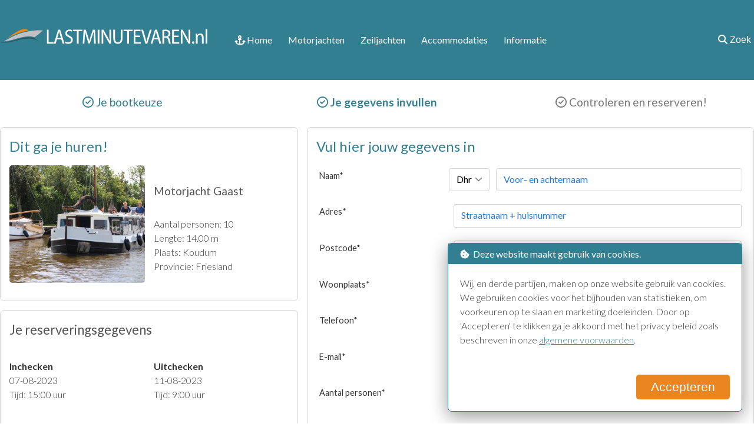

--- FILE ---
content_type: text/html; charset=UTF-8
request_url: https://www.lastminutevaren.nl/reserveren/1/motorjachten/437/1264199
body_size: 5723
content:
<!doctype html>
<html lang="nl">

<head>
  <meta charset="UTF-8">
  <title>Reserveren motorjacht Gaast | 437</title>
  <meta name="description" content="Direct reserveren motorjacht Gaast van ma 07-08-2023 15:00 uur tot vr 11-08-2023 9:00 uur">
  <meta name="viewport" content="width=device-width, initial-scale=1.0">

<link rel="stylesheet" media="all" href="https://www.lastminutevaren.nl/_css/style.css">
<link rel="stylesheet" media="all" href="https://www.lastminutevaren.nl/_css/form.css">

<link rel="shortcut icon" type="image/x-icon" href="https://www.lastminutevaren.nl/_img/favicon.ico">
<link rel="preconnect" href="https://fonts.googleapis.com" crossorigin>
<link rel="preconnect" href="https://fonts.gstatic.com" crossorigin>
<link href="https://fonts.googleapis.com/css2?family=Lato:ital,wght@0,300;0,400;0,700;1,300;1,400;1,700&display=swap" rel="stylesheet" crossorigin>
<link href="https://www.lastminutevaren.nl/fontawesome/css/all.css" rel="stylesheet">

<script src="https://code.jquery.com/jquery-3.6.4.min.js" integrity="sha256-oP6HI9z1XaZNBrJURtCoUT5SUnxFr8s3BzRl+cbzUq8=" crossorigin="anonymous"></script>
<script src="https://www.lastminutevaren.nl/js/jquery-ui/jquery-ui.min.js"></script>

</head>

<body>

  <nav>
    <div class="screen_width_logo">
        <div class="view_width">
            <div class="top_logo">
                <a href="https://www.lastminutevaren.nl"><img src="https://www.lastminutevaren.nl/layout/logo-lmv-wit.svg" width="352" height="26" alt="logo"></a>
            </div>
            <div class="top_menu_right">
                <button class="top_button">MENU</button>
            </div>
            <div class="top_menu">
                <div class="td_90 td_mobile_100">
                    <div class="top_menu_links">
                        <a href="https://www.lastminutevaren.nl"><i class="fa-solid fa-anchor"></i> Home</a>
                        <a href="https://www.lastminutevaren.nl/aanbod/motorjachten/">Motorjachten</a>
                        <a href="https://www.lastminutevaren.nl/aanbod/zeiljachten/">Zeiljachten</a>
                        <a href="https://www.lastminutevaren.nl/aanbod/accommodaties/">Accommodaties</a>
                        <a href="https://www.lastminutevaren.nl/informatie">Informatie</a>
                                                                        <div class="mobile_only" style="width: 100%!important;">
                            <form action="https://www.lastminutevaren.nl/search.php" method="get" enctype="text/plain" id="search_form">
                                <div class="mobile_100" >
                                    <div class="td_10_auto">
                                        &nbsp;
                                    </div>
                                    <div class="td_70_auto">
                                        <input type="text" placeholder="Boot type, naam of id" name="keyword">
                                    </div>
                                    <div class="td_10_auto">
                                        <button type="submit" form="search_form" value="Submit" class="top_button">Zoek</button>
                                    </div>
                                    <div class="td_10_auto">
                                        &nbsp;
                                    </div>
                                </div>
                            </form>
                        </div>
                    </div>
                    <div class="mobile_disable">
                        <div class="top_menu_search">
                            <form action="https://www.lastminutevaren.nl/search.php" method="get" enctype="text/plain" id="search_form">
                                <div class="table">
                                    <div class="tr">
                                        <div class="td_20_auto">
                                            &nbsp;
                                        </div>
                                        <div class="td_70_auto">
                                            <input type="text" placeholder="Boot type, naam of id" name="keyword">
                                        </div>
                                        <div class="td_10_auto">
                                            <button type="submit" form="search_form" value="Submit" class="top_button">Zoek</button>
                                        </div>
                                    </div>
                                </div>
                            </form>
                        </div>
                    </div>
                </div>
                <div class="td_10" style="float:right;">
                    <div class="top_menu_search_button">
                        <button class="top_button_search"><i class="fa-solid fa-magnifying-glass"></i> Zoek</button>
                    </div>
                </div>
            </div>
        </div>
    </div>
</nav>
  
  <div class="screen_width">
    <div class="view_width">

      <div class="reserve_steps_grid">
        <div class="color_aqua weight_400">
          <i class="fa-regular fa-circle-check"></i> Je bootkeuze
        </div>
        <div class="color_aqua weight_700">
          <i class="fa-regular fa-circle-check"></i> Je gegevens invullen
        </div>
        <div class="color_grey weight_400">
          <i class="fa-regular fa-circle-check"></i> Controleren en reserveren!
        </div>
      </div>

      <div class="category_reserve_grid">
        <div>
          <div class="reserve_box">
            <h2>Dit ga je huren!</h2>
            <div class="date_overview_grid">
              <div>
                <img src="https://www.lastminutevaren.nl/files/fleet/437/1596109658_25.jpg" alt="18331" width="602" height="345">              </div>
              <div>
                <h5>Motorjacht Gaast</h5>
                <p>Aantal personen: 10<br>
                  Lengte: 14.00 m<br>
                  Plaats: Koudum<br>
                  Provincie: Friesland</p>
              </div>
            </div>
          </div>
          <div class="reserve_box">
            <h3>Je reserveringsgegevens</h3>
            <div class="date_overview_grid">
              <div>
                <p><strong>Inchecken</strong><br>
                  07-08-2023<br>
                  Tijd: 15:00 uur</p>
              </div>
              <div>
                <p><strong>Uitchecken</strong><br>
                  11-08-2023<br>
                  Tijd: 9:00 uur</p>
              </div>
            </div>
            <div class="date_overview_grid">
              <div>Totale huurperiode:</div>
              <div class="text_right">Midweek</div>
            </div>
          </div>
          <div class="reserve_box">
            <h3>Prijsoverzicht</h3>
            <div class="price_overview">
              <div>Boothuur:</div>
              <div class="text_right">&euro; 856,00</div>
            </div>
            <div class="price_overview">
              <div>Reserveringskosten:</div>
              <div class="text_right">&euro; 0,00</div>
            </div>
            <div class="price_overview">
              <div>Reinigingskosten:</div>
              <div class="text_right">&euro; 0,00</div>
            </div>
                        <div class="price_overview">
              <div>Totaal huurprijs:</div>
              <div class="text_right weight_700">&euro; <span id="total_calculated_price"></span></div>
            </div>
            <div class="price_overview">
              <div>Borgsom:</div>
              <div class="text_right">&euro; 1.500,00</div>
            </div>
          </div>
        </div>
        <div>

          <div class="reserve_box">
            <h2>Vul hier jouw gegevens in</h2>
            <form name="reserve_form" id="reserve_form" action="https://www.lastminutevaren.nl/scripts/reserve_now.php" method="post">
              <input type="hidden" name="ship" value="437">
              <input type="hidden" name="period" value="1264199">
              <input type="hidden" name="rental_price" value="856">
              <input type="hidden" name="reservation_costs" value="0">
              <input type="hidden" name="cleaning_costs" value="0">
              <input type="hidden" name="other_cost" value="0">
              <input type="hidden" name="warrant" value="1500">

                            <div class="table_tr">
                <div class="td_30_auto mobile_100">Naam<span class="required">*</span></div>
                <div class="td_10_auto mobile_100">
                  <select name="salution" required>
                    <option value="Dhr" >Dhr</option>
                    <option value="Mevr" >Mevr</option>
                  </select>
                </div>
                <div class="td_60_auto mobile_100">
                  <input type="text" id="lastname" name="lastname" value="" placeholder="Voor- en achternaam" required>
                </div>
              </div>
              <div class="table_tr">
                <div class="td_30_auto mobile_100">Adres<span class="required">*</span></div>
                <div class="td_70_auto mobile_100">
                  <input type="text" id="street" name="street" value="" placeholder="Straatnaam + huisnummer" required>
                </div>
              </div>
              <div class="table_tr">
                <div class="td_30_auto mobile_100">Postcode<span class="required">*</span></div>
                <div class="td_70_auto mobile_100">
                  <input type="text" id="zip_code" name="zip_code" value="" placeholder="Postcode" required>
                </div>
              </div>
              <div class="table_tr">
                <div class="td_30_auto mobile_100">Woonplaats<span class="required">*</span></div>
                <div class="td_70_auto mobile_100">
                  <input type="text" name="city" id="city" value="" placeholder="Woonplaats" required>
                </div>
              </div>
              <div class="table_tr">
                <div class="td_30_auto mobile_100">Telefoon<span class="required">*</span></div>
                <div class="td_70_auto mobile_100">
                  <input type="text" name="phone" id="phone" value="" placeholder="Telefoonnummer" required>
                </div>
              </div>
              <div class="table_tr">
                <div class="td_30_auto mobile_100">E-mail<span class="required">*</span></div>
                <div class="td_70_auto mobile_100">
                  <input type="email" name="email" id="email" value="" placeholder="E-mail" required>
                </div>
              </div>
              <div class="table_tr">
                <div class="td_30_auto mobile_100">Aantal personen<span class="required">*</span></div>
                <div class="td_70_auto mobile_100">
                  <input type="text" name="amount_persons" id="amount_persons" value="" placeholder="Aantal personen" required>
                </div>
              </div>
          </div>
          <div class="reserve_box">
            <h2>Kies hier je opties</h2>
            <input type="hidden" id="totalprice" name="price" value="856">
            <input type="hidden" id="reservation_costs" name="reservation_costs" value="0">
            <input type="hidden" id="cleaning_costs" name="cleaning_costs" value="0">
            <input type="hidden" id="other_cost" name="other_cost" value="0">
            <input type="hidden" name="accessories[0]" placeholder="0" value="1" data-accessory-price="0">	<div class="table_tr">
                          <div class="td_60 height_50">Barbecue huur&nbsp;</div>
                          <div class="td_30 height_50">&euro; 30,00&nbsp;</div>
                          <div class="td_10 height_50"><input type="number" name="accessories[224599]" min="0" max="2" placeholder="0" value="0" data-accessory-price="30"></div>
                        </div>
	<div class="table_tr">
                          <div class="td_60 height_50">Wimpel Marrekrite&nbsp;</div>
                          <div class="td_30 height_50">&euro; 15,00&nbsp;</div>
                          <div class="td_10 height_50"><input type="number" name="accessories[224647]" min="0" max="1" placeholder="0" value="0" data-accessory-price="15"></div>
                        </div>
	<div class="table_tr">
                          <div class="td_60 height_50">Wifi internet met max 10 GB per data per dag met optie streamen naar Televisie&nbsp;</div>
                          <div class="td_30 height_50">&euro; 30,00&nbsp;</div>
                          <div class="td_10 height_50"><input type="number" name="accessories[224644]" min="0" max="1" placeholder="0" value="0" data-accessory-price="30"></div>
                        </div>
	<div class="table_tr">
                          <div class="td_60 height_50">Waterkaart Friesland (excl. porto)&nbsp;</div>
                          <div class="td_30 height_50">&euro; 18,00&nbsp;</div>
                          <div class="td_10 height_50"><input type="number" name="accessories[224641]" min="0" max="1" placeholder="0" value="0" data-accessory-price="18"></div>
                        </div>
	<div class="table_tr">
                          <div class="td_60 height_50">Vouwfiets&nbsp;</div>
                          <div class="td_30 height_50">&euro; 35,00&nbsp;</div>
                          <div class="td_10 height_50"><input type="number" name="accessories[224638]" min="0" max="2" placeholder="0" value="0" data-accessory-price="35"></div>
                        </div>
	<div class="table_tr">
                          <div class="td_60 height_50">Visakte&nbsp;</div>
                          <div class="td_30 height_50">&euro; 15,00&nbsp;</div>
                          <div class="td_10 height_50"><input type="number" name="accessories[224635]" min="0" max="10" placeholder="0" value="0" data-accessory-price="15"></div>
                        </div>
	<div class="table_tr">
                          <div class="td_60 height_50">Sup board opblaasbaar in tas (+ € 150,00 borg).&nbsp;</div>
                          <div class="td_30 height_50">&euro; 50,00&nbsp;</div>
                          <div class="td_10 height_50"><input type="number" name="accessories[224632]" min="0" max="4" placeholder="0" value="0" data-accessory-price="50"></div>
                        </div>
	<div class="table_tr">
                          <div class="td_60 height_50">Routeboek Friesland Holland (Travel Guide)&nbsp;</div>
                          <div class="td_30 height_50">&euro; 15,00&nbsp;</div>
                          <div class="td_10 height_50"><input type="number" name="accessories[224629]" min="0" max="1" placeholder="0" value="0" data-accessory-price="15"></div>
                        </div>
	<div class="table_tr">
                          <div class="td_60 height_50">Praktijk vaarinstructie 2 uur (voor beginners en weinig ervaring)&nbsp;</div>
                          <div class="td_30 height_50">&euro; 110,00&nbsp;</div>
                          <div class="td_10 height_50"><input type="number" name="accessories[224626]" min="0" max="1" placeholder="0" value="0" data-accessory-price="110"></div>
                        </div>
	<div class="table_tr">
                          <div class="td_60 height_50">Praktijk vaarinstructie 1 uur (weinig of geen ervaring)&nbsp;</div>
                          <div class="td_30 height_50">&euro; 60,00&nbsp;</div>
                          <div class="td_10 height_50"><input type="number" name="accessories[224623]" min="0" max="1" placeholder="0" value="0" data-accessory-price="60"></div>
                        </div>
	<div class="table_tr">
                          <div class="td_60 height_50">Late check out | i.p.v. 09.00 uur om 11.00 uur uitchecken.&nbsp;</div>
                          <div class="td_30 height_50">&euro; 50,00&nbsp;</div>
                          <div class="td_10 height_50"><input type="number" name="accessories[224620]" min="0" max="1" placeholder="0" value="0" data-accessory-price="50"></div>
                        </div>
	<div class="table_tr">
                          <div class="td_60 height_50">Kunststof klaptafel 70 cm doorsnee&nbsp;</div>
                          <div class="td_30 height_50">&euro; 20,00&nbsp;</div>
                          <div class="td_10 height_50"><input type="number" name="accessories[224617]" min="0" max="2" placeholder="0" value="0" data-accessory-price="20"></div>
                        </div>
	<div class="table_tr">
                          <div class="td_60 height_50">Huisdier&nbsp;</div>
                          <div class="td_30 height_50">&euro; 60,00&nbsp;</div>
                          <div class="td_10 height_50"><input type="number" name="accessories[224614]" min="0" max="1" placeholder="0" value="0" data-accessory-price="60"></div>
                        </div>
	<div class="table_tr">
                          <div class="td_60 height_50">Hand- en theedoekenpakket&nbsp;</div>
                          <div class="td_30 height_50">&euro; 10,00&nbsp;</div>
                          <div class="td_10 height_50"><input type="number" name="accessories[224611]" min="0" max="5" placeholder="0" value="0" data-accessory-price="10"></div>
                        </div>
	<div class="table_tr">
                          <div class="td_60 height_50">Grote houten opklapbare buitentafel&nbsp;</div>
                          <div class="td_30 height_50">&euro; 30,00&nbsp;</div>
                          <div class="td_10 height_50"><input type="number" name="accessories[224608]" min="0" max="2" placeholder="0" value="0" data-accessory-price="30"></div>
                        </div>
	<div class="table_tr">
                          <div class="td_60 height_50">Elfsteden arrangement&nbsp;</div>
                          <div class="td_30 height_50">&euro; 50,00&nbsp;</div>
                          <div class="td_10 height_50"><input type="number" name="accessories[224605]" min="0" max="1" placeholder="0" value="0" data-accessory-price="50"></div>
                        </div>
	<div class="table_tr">
                          <div class="td_60 height_50">Dekbedden met hoeslaken&nbsp;</div>
                          <div class="td_30 height_50">&euro; 17,50&nbsp;</div>
                          <div class="td_10 height_50"><input type="number" name="accessories[224602]" min="0" max="10" placeholder="0" value="0" data-accessory-price="17.5"></div>
                        </div>
	<div class="table_tr">
                          <div class="td_60 height_50">Zwemvest&nbsp;</div>
                          <div class="td_30 height_50">&euro; 5,00&nbsp;</div>
                          <div class="td_10 height_50"><input type="number" name="accessories[224650]" min="0" max="10" placeholder="0" value="0" data-accessory-price="5"></div>
                        </div>
            <p><button class="button_orange" style="float:right">Naar de laatste stap ></button></p>
          </div>
          </form>
        </div>
      </div>
    </div>
  </div>

  <div class="screen_width_footer">
    <div class="view_width">
        <div class="grid-footer-container">
            <div class="footer_link_block">
                <h4>Toeristische informatie</h4>
                <ul>
<li><a href="https://www.lastminutevaren.nl/toeristische-informatie/last-minute-het-water-op-zo-helpt-jonkers-yachts-bij-zorgeloos-varen" class="Last minute het water op? Zo helpt Jonkers Yachts bij zorgeloos varen">Last minute het water op? Zo helpt Jonkers Yachts bij zorgeloos varen</a></li>
<li><a href="https://www.lastminutevaren.nl/toeristische-informatie/wil-je-een-boot-huren-in-noord-holland-check-dit" class="Wil je een boot huren in Noord-Holland? Check dit!">Wil je een boot huren in Noord-Holland? Check dit!</a></li>
<li><a href="https://www.lastminutevaren.nl/toeristische-informatie/met-een-motorboot-varen-op-het-sneekermeer" class="Met een motorboot varen op het Sneekermeer">Met een motorboot varen op het Sneekermeer</a></li>
<li><a href="https://www.lastminutevaren.nl/toeristische-informatie/lastminute-vakantiehuisjes-aan-het-water-huren" class="Lastminute vakantiehuisjes aan het water huren">Lastminute vakantiehuisjes aan het water huren</a></li>
<li><a href="https://www.lastminutevaren.nl/toeristische-informatie/eerste-keer-boot-huren" class="Eerste keer boot huren">Eerste keer boot huren</a></li>
<li><a href="https://www.lastminutevaren.nl/toeristische-informatie/elektrische-motorboten-trend-of-toekomst" class="Elektrische motorboten: trend of toekomst?">Elektrische motorboten: trend of toekomst?</a></li>
<li><a href="https://www.lastminutevaren.nl/toeristische-informatie/varen-met-huisdieren" class="Varen met huisdieren">Varen met huisdieren</a></li>
<li><a href="https://www.lastminutevaren.nl/toeristische-informatie/marrekrite-aanlegplaatsen" class="Marrekrite aanlegplaatsen">Marrekrite aanlegplaatsen</a></li>
<li><a href="https://www.lastminutevaren.nl/toeristische-informatie/varen-met-slecht-weer" class="Varen met slecht weer">Varen met slecht weer</a></li>
<li><a href="https://www.lastminutevaren.nl/toeristische-informatie/varen-in-de-zomervakantie" class="Varen in de zomervakantie">Varen in de zomervakantie</a></li>
<li><a href="https://www.lastminutevaren.nl/toeristische-informatie/een-dagje-varen-met-een-sloep" class="Een dagje varen met een sloep">Een dagje varen met een sloep</a></li>
<li><a href="https://www.lastminutevaren.nl/toeristische-informatie/boot-huren-in-zuid-holland" class="Boot huren in Zuid-Holland">Boot huren in Zuid-Holland</a></li>
<li><a href="https://www.lastminutevaren.nl/toeristische-informatie/het-verschil-tussen-vaarbewijs-1-en-2" class="Het verschil tussen vaarbewijs 1 en 2">Het verschil tussen vaarbewijs 1 en 2</a></li>
<li><a href="https://www.lastminutevaren.nl/toeristische-informatie/tijden-bruggen-en-sluizen-friesland-2024" class="Tijden bruggen en sluizen Friesland 2024">Tijden bruggen en sluizen Friesland 2024</a></li>
<li><a href="https://www.lastminutevaren.nl/toeristische-informatie/de-kosten-van-het-liggeld-in-een-jachthaven" class="De kosten van het liggeld in een jachthaven">De kosten van het liggeld in een jachthaven</a></li>
<li><a href="https://www.lastminutevaren.nl/toeristische-informatie/vakantiehuisje-huren-in-friesland" class="Vakantiehuisje huren in Friesland">Vakantiehuisje huren in Friesland</a></li>
<li><a href="https://www.lastminutevaren.nl/toeristische-informatie/de-turfroute-in-de-friese-wouden" class="De Turfroute in de Friese Wouden">De Turfroute in de Friese Wouden</a></li>
<li><a href="https://www.lastminutevaren.nl/toeristische-informatie/tips-en-inspiratie-voor-een-eigen-boot-kopen" class="Tips en inspiratie voor een eigen boot kopen">Tips en inspiratie voor een eigen boot kopen</a></li>
<li><a href="https://www.lastminutevaren.nl/toeristische-informatie/last-minute-trouwen-op-de-bounty" class="Last minute trouwen op de Bounty">Last minute trouwen op de Bounty</a></li>
<li><a href="https://www.lastminutevaren.nl/toeristische-informatie/fahren-mit-haustiere" class="Fahren mit Haustiere">Fahren mit Haustiere</a></li>
<li><a href="https://www.lastminutevaren.nl/toeristische-informatie/zum-ersten-mal-ein-boot-mieten" class="Zum ersten Mal ein Boot mieten">Zum ersten Mal ein Boot mieten</a></li>
<li><a href="https://www.lastminutevaren.nl/toeristische-informatie/een-boot-huren-tijdens-de-coronacrisis" class="Een boot huren tijdens de coronacrisis">Een boot huren tijdens de coronacrisis</a></li>
</ul>
            </div>
            <div class="footer_link_block">
                <h4>Informatie over zeilen</h4>
                <ul>
<li><a href="https://www.lastminutevaren.nl/informatie-over-zeilen/het-verschil-tussen-een-zeilboot-zeiljacht-en-zeilschip" class="Het verschil tussen een zeilboot, zeiljacht en zeilschip">Het verschil tussen een zeilboot, zeiljacht en zeilschip</a></li>
<li><a href="https://www.lastminutevaren.nl/informatie-over-zeilen/zum-ersten-mal-eine-segelyacht-mieten" class="Zum ersten Mal eine Segelyacht mieten">Zum ersten Mal eine Segelyacht mieten</a></li>
<li><a href="https://www.lastminutevaren.nl/informatie-over-zeilen/de-eerste-keer-een-zeiljacht-huren" class="De eerste keer een zeiljacht huren">De eerste keer een zeiljacht huren</a></li>
<li><a href="https://www.lastminutevaren.nl/informatie-over-zeilen/bavaria-zeiljachten" class="Bavaria zeiljachten">Bavaria zeiljachten</a></li>
<li><a href="https://www.lastminutevaren.nl/informatie-over-zeilen/zeilen-met-een-friendship" class="Zeilen met een Friendship">Zeilen met een Friendship</a></li>
<li><a href="https://www.lastminutevaren.nl/informatie-over-zeilen/zeiltochten-met-schipper" class="Zeiltochten met schipper">Zeiltochten met schipper</a></li>
<li><a href="https://www.lastminutevaren.nl/informatie-over-zeilen/platbodem-huren-zonder-schipper" class="Platbodem huren zonder schipper">Platbodem huren zonder schipper</a></li>
<li><a href="https://www.lastminutevaren.nl/informatie-over-zeilen/individueel-meezeilen" class="Individueel meezeilen">Individueel meezeilen</a></li>
<li><a href="https://www.lastminutevaren.nl/informatie-over-zeilen/zeiltochten-op-de-waddenzee" class="Zeiltochten op de Waddenzee">Zeiltochten op de Waddenzee</a></li>
<li><a href="https://www.lastminutevaren.nl/informatie-over-zeilen/droogvallen-op-het-wad" class="Droogvallen op het wad">Droogvallen op het wad</a></li>
<li><a href="https://www.lastminutevaren.nl/informatie-over-zeilen/de-gevaren-op-het-ijsselmeer" class="De gevaren op het IJsselmeer">De gevaren op het IJsselmeer</a></li>
</ul>
            </div>
            <div class="footer_link_block">
                <h4>Algemene informatie</h4>
                <ul>
<li><a href="https://www.lastminutevaren.nl/algemene-informatie/varen-in-de-zomer-deze-voorzieningen-zorgen-voor-verkoeling-en-comfort" class="Varen in de zomer? Deze voorzieningen zorgen voor verkoeling en comfort">Varen in de zomer? Deze voorzieningen zorgen voor verkoeling en comfort</a></li>
<li><a href="https://www.lastminutevaren.nl/algemene-informatie/waarom-varen-zoveel-plezier-geeft" class="Waarom varen zoveel plezier geeft">Waarom varen zoveel plezier geeft</a></li>
<li><a href="https://www.lastminutevaren.nl/algemene-informatie/wel-of-geen-vaarbewijs-nodig" class="Wel of geen vaarbewijs nodig">Wel of geen vaarbewijs nodig</a></li>
<li><a href="https://www.lastminutevaren.nl/algemene-informatie/het-gebruik-van-de-boegschroef-en-hekschroef" class="Het gebruik van de boegschroef en hekschroef">Het gebruik van de boegschroef en hekschroef</a></li>
<li><a href="https://www.lastminutevaren.nl/algemene-informatie/vakantie-op-een-houseboat" class="Vakantie op een houseboat">Vakantie op een houseboat</a></li>
<li><a href="https://www.lastminutevaren.nl/algemene-informatie/de-verkeersregels-voor-boten" class="De verkeersregels voor boten">De verkeersregels voor boten</a></li>
<li><a href="https://www.lastminutevaren.nl/algemene-informatie/over-welke-kenmerken-moet-jouw-reddingsvest-beschikken" class="Over welke kenmerken moet jouw reddingsvest beschikken?">Over welke kenmerken moet jouw reddingsvest beschikken?</a></li>
<li><a href="https://www.lastminutevaren.nl/algemene-informatie/wat-zijn-de-kosten-per-dag-om-een-boot-te-huren" class="Wat zijn de kosten per dag om een boot te huren?">Wat zijn de kosten per dag om een boot te huren?</a></li>
<li><a href="https://www.lastminutevaren.nl/algemene-informatie/boot-huren-vroegboeken-of-last-minute" class="Boot huren: Vroegboeken of last minute?">Boot huren: Vroegboeken of last minute?</a></li>
<li><a href="https://www.lastminutevaren.nl/algemene-informatie/varen-in-friesland" class="Varen in Friesland">Varen in Friesland</a></li>
<li><a href="https://www.lastminutevaren.nl/algemene-informatie/houd-rekening-met-sportvissers" class="Houd rekening met sportvissers">Houd rekening met sportvissers</a></li>
<li><a href="https://www.lastminutevaren.nl/algemene-informatie/welke-soorten-motorboten-zijn-er-allemaal" class="Welke soorten motorboten zijn er allemaal?">Welke soorten motorboten zijn er allemaal?</a></li>
<li><a href="https://www.lastminutevaren.nl/algemene-informatie/yachtcharter-in-nederland" class="Yachtcharter in Nederland">Yachtcharter in Nederland</a></li>
<li><a href="https://www.lastminutevaren.nl/algemene-informatie/last-minute-tijd-over-ga-met-vrienden-op-een-rondvaartboot-in-de-biesbosch" class="Last minute tijd over? Ga met vrienden op een rondvaartboot in de Biesbosch!">Last minute tijd over? Ga met vrienden op een rondvaartboot in de Biesbosch!</a></li>
<li><a href="https://www.lastminutevaren.nl/algemene-informatie/contact-met-lastminutevarennl" class="Contact met LastminuteVaren.nl">Contact met LastminuteVaren.nl</a></li>
<li><a href="https://www.lastminutevaren.nl/algemene-informatie/voorwaarden" class="Voorwaarden">Voorwaarden</a></li>
</ul>
                 <h4>Verhuurders</h4>
                <ul>
                    <li><a href="https://www.lastminutevaren.nl/beheer/">Inlog voor verhuurders</a></li>
                </ul>
            </div>
        </div>
        <div class="footer_link_block">
            &nbsp;
        </div>
    </div>
</div>

<div class="screen_width_footer">
    <div class="view_width">
        <div class="footer_line">
            <hr>
        </div>
        <div class="footer_credits_left">&copy; Genista Communicatie 2013 - 2026. Alle rechten voorbehouden.</div>
        <div class="footer_credits_right">Webdesign: <a href="https://axivorm.nl" target="_blank">Axivorm</a></div>
    </div>
</div>

  <div class="cookie_alert">
                        <div class="cookie_alert_header">
                            <i class="fas fa-cookie-bite"></i>&nbsp;&nbsp;Deze website maakt gebruik van cookies.
                        </div>
                        <p>Wij, en derde partijen, maken op onze website gebruik van cookies.
                        We gebruiken cookies voor het bijhouden van statistieken, om voorkeuren op te slaan en marketing doeleinden.
                        Door op 'Accepteren' te klikken ga je akkoord met het privacy beleid zoals beschreven
                        in onze <a href="https://www.lastminutevaren.nl/algemene-informatie/voorwaarden">algemene voorwaarden</a>.</p>
                        <form action="https://www.lastminutevaren.nl/scripts/cookies-ok.php" method="post">
                            <button class="button_orange">Accepteren</button>
                        </form>
                    </div>
  <script>
    $(document).ready(function() {
      $('input[data-accessory-price]').each(function() {
        $(this).on('change', function() {
          calculateAccessoryPrices();
        });
      });
      calculateAccessoryPrices();
    });

    function calculateAccessoryPrices() {
      let total = parseInt($('#totalprice').val()) + parseInt($('#reservation_costs').val()) + parseInt($('#cleaning_costs').val()) + parseInt($('#other_cost').val());
      $('input[data-accessory-price]').each(function() {
        if ($(this).val() != '') {
          total = total + parseInt($(this).val()) * $(this).data('accessory-price');
        }
      });
      $('#total_calculated_price').html(total);
    }
  </script>
    <script>
            $(function(){
              $.ajax({
                url: 'https://www.lastminutevaren.nl/includes/update_info.php',
                type: 'POST',
                data: {h: screen.height, w: screen.width}
              });
            });
          </script>
</body>

</html>

--- FILE ---
content_type: text/css
request_url: https://www.lastminutevaren.nl/_css/style.css
body_size: 6575
content:
@charset "UTF-8";

/* CSS Document */
body {
  margin: 0;
  background-color: #ffffff;
  color: #333333;
  font-family: 'Lato', sans-serif;
  font-size: 16px;
  line-height: 25px;
  font-weight: 400;
}

h1 {
  font-size: 1.8rem;
  line-height: 2.5rem;
  font-weight: 400;
  color: #555555;
}

h2 {
  font-size: 1.5rem;
  line-height: 1.5rem;
  font-weight: 400;
  color: #327f91;
}

h3 {
  font-size: 1.4rem;
  line-height: 1.4rem;
  font-weight: 400;
  color: #555555;
}

h4 {
  font-size: 1.3rem;
  line-height: 1.7rem;
  font-weight: 400;
  color: #555555;
}

h5 {
  font-size: 1.2rem;
  line-height: 1.5rem;
  font-weight: 400;
  color: #555555;
}

p {
  font-size: 1rem;
  line-height: 1.5rem;
  font-weight: 300;
}

li {
  font-size: 1rem;
  line-height: 1.5rem;
  font-weight: 300;
}

a {
  color: #327f91;
}

nav {
  position: sticky;
  top: 0;
  background-color: #327f91;
  z-index: 1000;
}

.widget_container {
  height: 100%;
  min-height: 900px;
  position: relative;
}

.widget {
  width: auto;
  height: auto;
  box-sizing: border-box;
  position: absolute;
  top: 0;
}

.sticker {
  position: fixed;
  top: 180px;
}

.index_header {
  font-size: 3rem;
  color: #ffffff;
  text-shadow: 2px 2px 3px rgba(0, 0, 0, 0.35);
}

.font_size_08rem {
  font-size: 0.8rem;
  line-height: 0.8rem;
}

.font_size_1rem {
  font-size: 1rem;
  line-height: 1.2rem;
}

.font_size_3rem {
  font-size: 3rem;
  line-height: 3rem;
}

.font_color_grey {
  color: #555555;
}

.font_color_orange {
  color: #ea861f;
}

.font_color_green {
  color: #327f91;
}

.mobile_list_all {
  width: 100%;
  height: auto;
  font-size: 1.3rem;
  color: #ffffff;
  background-color: #ea861f;
  padding: 0.5rem 3rem 0.5rem 3rem;
  margin-top: 30px;
  border-radius: 5px;
  text-decoration: none;
}

.list_button {
  display: block;
  overflow: auto;
  padding: 30px 0 15px 0;
  text-align: right;
}

.category_show_all {
  width: 40px;
  height: 40px;
  padding-top: 3px;
  top: 190px;
  left: calc(50vw + 640px);
  position: relative;
  z-index: 10;
  background-color: #327f91;
  color: #ffffff;
  font-size: 30px;
  line-height: 30px;
  font-weight: 700;
  text-align: center;
  box-sizing: border-box;
  border-radius: 50%;
  overflow: hidden;
  margin-top: -30px;
  box-shadow: 2px 2px 3px 0px rgba(0, 0, 0, 0.35);
  box-sizing: border-box;
}

.category_header {
  font-size: 2rem;
  line-height: 2rem;
  margin: 0;
}

.category_subheader {
  font-size: 1.25rem;
  color: #555555;
}

.top_background_index {
  width: 100%;
  height: 380px;
  background-color: #327f91;
  position: absolute;
  z-index: -10;
  display: flex;
  justify-content: center;
  align-items: center;
  overflow: hidden
}

.top_background_index img {
  flex-shrink: 0;
  min-width: 100%;
  min-height: 100%;
}

.top_background_page {
  width: 100%;
  height: 244px;
  background-color: #327f91;
  position: absolute;
  z-index: -10;
  display: flex;
  justify-content: center;
  align-items: center;
  overflow: hidden
}

.top_background_ship {
  width: 100%;
  height: 194px;
  background-color: #327f91;
  position: absolute;
  z-index: -10;
  display: flex;
  justify-content: center;
  align-items: center;
  overflow: hidden
}

.screen_width {
  width: 100%;
  height: auto;
  padding: 25px 0 25px 0;
}

.screen_width_logo {
  width: 100%;
  height: auto;
  padding: 25px 0 30px 0;
  overflow: hidden;
}

.screen_width_head_text {
  width: 100%;
  height: auto;
  padding: 5px 0 5px 0;
  background-color: #327f91;
}

.screen_width_header {
  width: 100%;
  height: auto;
  padding: 25px 0 25px 0;
  background-color: #327f91;
}

.screen_width_footer {
  width: 100%;
  height: auto;
  padding: 25px 0 25px 0;
  background-color: #327f91;
  overflow: hidden;
}

.view_width {
  width: 1380px;
  height: auto;
  margin: 0 auto 0 auto;
}

.top_logo {
  width: 30%;
  height: 50px;
  padding-top: 24px;
  float: left;
}

.top_menu {
  width: 70%;
  height: 57px;
  padding-top: 24px;
  float: left;
  text-align: right;
  font-size: 1rem;
  color: #ffffff;
  position: relative;
}

.top_menu a {
  color: #ffffff;
  text-decoration: none;
  padding: 5px 12px 5px 12px;
  background-color: #327f91;
  border: 1px solid #327f91;
  border-radius: 7px;
  margin-left: 1px;
  display: inline-block;
}

.top_menu a:hover {
  border: 1px solid #ffffff;
}

.top_menu_links {
  display: flex;
  flex-wrap: wrap;
}

.top_menu_right {
  display: none;
}

.text_left {
  text-align: left;
}

.text_center {
  text-align: center;
}

.text_right {
  text-align: right;
}

.color_white {
  color: #ffffff;
}

.color_light_grey {
  color: #dddddd;
}

.color_grey {
  color: #777777;
}

.color_aqua {
  color: #327f91;
}

.color_dark_grey {
  color: #333333;
}

.weight_300 {
  font-weight: 300;
}

.weight_400 {
  font-weight: 400;
}

.weight_700 {
  font-weight: 700;
}

.height_50 {
  height: 50px;
}

.background_lightgrey {
  background-color: lightgrey;
}

.text_shadow {
  text-shadow: 2px 2px 3px rgba(0, 0, 0, 0.35);
}

.select_form_wide {
  box-sizing: border-box;
  padding: 2rem;
  border-radius: 1rem;
  background-color: #ccdfe3;
  border: 4px solid #99bfc8;
  display: grid;
  grid-template-columns: repeat(auto-fit, minmax(200px, 1fr));
  gap: 1rem;
  margin-top: 50px;
  text-align: center;
}

.select_form_wide input[type="date"] {
  font-size: 1.25rem;
  line-height: 1.5rem;
  font-family: 'Lato', sans-serif;
  display: block;
  box-sizing: border-box;
  width: 100%;
  height: 50px;
  background-color: #ffffff;
  border: 2px solid #327f91;
  border-radius: 0.5rem;
  padding: 0.5rem 0.75rem 0.45rem 0.75rem;
  text-align: left;
}

.select_form_wide select {
  font-size: 1.25rem;
  line-height: 1.5rem;
  font-family: 'Lato', sans-serif;
  display: block;
  box-sizing: border-box;
  width: 100%;
  height: 50px;
  background-color: #ffffff;
  border: 2px solid #327f91;
  border-radius: 0.5rem;
  padding: 0.5rem 0.75rem 0.45rem 0.75rem;
  text-align: left;
}

.select_form_left {
  box-sizing: border-box;
  padding: 1rem;
  border-radius: 0.5rem;
  background-color: #ccdfe3;
  border: 2px solid #99bfc8;
  width: 100%;
  height: auto;
  overflow: hidden;
}

.full-width {
  grid-column: span 2;
}

.large-label {
  display: inline-block;
  font-size: 1.3rem;
  font-weight: 400;
  margin-bottom: 0.5rem;
}

.left-label {
  display: inline-block;
  font-size: 1rem;
  font-weight: 400;
  margin: 0rem;
}

.small-label {
  vertical-align: middle;
  display: inline-block;
  margin-left: 0.25rem;
  margin-right: 1.5rem;
  font: 1.15rem sans-serif;
}

.top_button {
  border-radius: 0.25rem;
  padding: 0.7rem 1.25rem;
  margin-top: 1px;
  font-size: 1.25rem;
  line-height: 1.5rem;
  font-family: sans-serif;
  display: block;
  box-sizing: border-box;
  width: 100%;
  height: auto;
}

.margin_bottom_20 {
  margin-bottom: 20px;
}

.margin_bottom_30 {
  margin-bottom: 30px;
}

/* formulier links */
.select_form_left input[type="text"],
.select_form_left input[type="date"],
.select_form_left select {
  height: auto;
  min-height: 36px;
  border: 1px solid #327f91;
  background-color: white;
  border-radius: 0.2rem;
  font-size: 1rem;
  padding: 0.35rem 0.5rem 0.35rem 0.5rem;
}

input[type="submit"] {
  background-color: #327f91;
  border: none;
  color: #ffffff;
  font-size: 1.1rem;
  padding: 11px;
  text-decoration: none;
  margin: 0 0 20px 0;
  cursor: pointer;
  width: 100%;
  height: auto;
  text-align: center;
  border-radius: 4px;
}

input[type="submit"]:hover {
  background-color: #ea861f;
  color: #ffffff;
}

/* grid met 3 home */
.grid-home-3 {
  display: grid;
  grid-template-columns: repeat(auto-fit, minmax(210px, 1fr));
  grid-template-rows: repeat(3fr 1fr);
  grid-gap: 20px 25px;
  padding: 0;
  margin-top: 15px;
}

.grid-home-3>.item {
  width: 100%;
  height: 300px;
  padding: 0;
  overflow: hidden;
  box-sizing: border-box;
  border-radius: 5px;
  margin-bottom: 0;
  background-color: yellow;
}

.grid-home-3>.item>img {
  width: 100%;
  height: 100%;
  object-position: center;
  object-fit: cover;
}

/* grid met 3 kolommen */
.grid-container-3 {
  display: grid;
  grid-template-columns: 1fr 1fr 1fr;
  grid-template-rows: repeat(3fr 1fr);
  grid-gap: 20px 30px;
  padding: 0;
}

.grid-container-3>.item {
  width: 100%;
  height: 325px;
  padding: 0;
  overflow: hidden;
  margin-bottom: 10px;
  background-color: white;
  overflow: visible;
  border: 3px solid #ffffff;
  box-sizing: border-box;
  border-radius: 7px;
  box-shadow: 3px 3px 11px -1px rgba(0, 0, 0, 0.25);
}

.grid-container-3>.item>img {
  width: 100%;
  height: 75%;
  object-position: center;
  object-fit: cover;
  border-radius: 5px 5px 0 0;
}

/* grid met 4 kolommen */
.grid-container-4 {
  display: grid;
  grid-template-columns: auto auto auto auto;
  grid-template-rows: 7fr 1fr;
  grid-gap: 10px 31px;
  padding: 0 25px 0 0;
}

.grid-container-4>div {
  width: 100%;
  background-color: rgba(255, 255, 255, 0.8);
  padding: 0px;
  overflow: hidden;
  box-sizing: border-box;
  border-radius: 7px;
}

.grid-container-4>div>img {
  height: auto;
  width: auto;
  max-width: 120%;
  min-height: 233px;
  max-height: 233px;
  margin: 0;
  vertical-align: middle;
}

/* grid met 5 kolommen */
.grid-container-5 {
  display: grid;
  grid-template-columns: auto auto auto auto auto;
  grid-template-rows: 5fr 1fr;
  grid-gap: 10px 22px;
  padding: 0 25px 0 0;
}

.grid-container-5>div {
  width: 100%;
  background-color: rgba(255, 255, 255, 0.8);
  padding: 0px;
  overflow: hidden;
  box-sizing: border-box;
  border-radius: 6px;
}

.grid-container-5>div>img {
  height: auto;
  width: auto;
  max-width: 120%;
  min-height: 166px;
  max-height: 166px;
  margin: 0;
  vertical-align: middle;
}

/* grid met 6 kolommen */
.grid-container-6 {
  display: grid;
  grid-template-columns: auto auto auto auto auto auto;
  grid-template-rows: repeat(3fr 1fr);
  grid-gap: 10px 15px;
  padding: 0 25px 0 0;
}

.grid-container-6>.item {
  width: 100%;
  padding: 0px;
  overflow: hidden;
  box-sizing: border-box;
  border-radius: 5px;
  margin-bottom: 25px;
}

.grid-container-6>.item>img {
  height: auto;
  width: auto;
  min-width: 100%;
  max-width: 120%;
  min-height: 150px;
  max-height: 150px;
  margin: 0;
  vertical-align: middle;
}

.grid-text {
  text-align: left;
  width: 100%;
  clear: both;
  padding: 0 0 7px 0;
  box-sizing: border-box;
}

.grid-text-left {
  width: 65%;
  height: auto;
  float: left;
  font-size: 1.1rem;
  padding: 0 0 0 7px;
  box-sizing: border-box;
}

.grid-text-right {
  width: 35%;
  height: auto;
  float: left;
  text-align: center;
  padding: 0 7px 0 0;
  box-sizing: border-box;
}

.grid-footer-container {
  display: grid;
  grid-template-columns: repeat(auto-fit, minmax(400px, 1fr));
  gap: 10px;
  padding: 10px;
  font-size: 1rem;
}

.grid-footer-container>div {
  text-align: center;
  padding: 20px 0;
  text-align: left;
  color: #ffffff;
  width: 100%;
}

.grid-footer-container>div a {
  color: #ffffff;
  text-decoration: none;
}

.grid-footer-container>div li {
  line-height: 1.5rem;
}

.grid-footer-container>div h4 {
  color: #ffffff;
}

.photo_parent {
  display: grid;
  grid-template-columns: 7fr 3fr;
  grid-template-rows: 1fr;
  grid-column-gap: 15px;
  grid-row-gap: 15px;
}

.photo_parent_right {
  display: grid;
  grid-template-columns: 7fr;
  grid-template-rows: repeat(2, 1fr);
  grid-column-gap: 15px;
  grid-row-gap: 15px;
}

.photo_parent img {
  border-radius: 7px;
}

.footer_line {
  grid-column-start: 1;
  grid-column-end: 5;
}

.footer_credits_left {
  font-size: 0.85rem;
  font-weight: 300;
  width: 50%;
  height: 60px;
  float: left;
  color: #9fbfc8;
}

.footer_credits_right {
  font-size: 0.85rem;
  font-weight: 300;
  width: 50%;
  height: 60px;
  float: left;
  text-align: right !important;
  color: #9fbfc8;
}

.footer_credits_right a {
  color: #9fbfc8;
  text-decoration: none;
}

.footer_credits_right a:hover {
  color: #9fbfc8;
  text-decoration: underline;
}

.go_to_category {
  color: #ffffff;
  text-decoration: none;
}

.page_grid {
  display: grid;
  grid-template-columns: 1fr 4fr;
  grid-column-gap: 15px;
  grid-row-gap: 0px;
}

.page_grid_item:first-child {
  padding-right: 20px;
}

.page_grid_item {
  background-color: rgba(255, 255, 255, 0.8);
  box-sizing: border-box;
  text-align: left;
}

.page_grid_item img {
  width: 100%;
  height: auto !important;
}

.info_page_grid {
  display: grid;
  grid-template-columns: 4fr 1fr;
  grid-column-gap: 15px;
  grid-row-gap: 0px;
}

.info_page_grid_item:first-child {
  padding-right: 20px;
}

.info_page_grid_item {
  background-color: rgba(255, 255, 255, 0.8);
  box-sizing: border-box;
  text-align: left;
}

.info_page_grid_item img {
  width: 100%;
  height: auto !important;
}

.category_page_grid {
  display: grid;
  grid-template-columns: 1fr 4fr;
  grid-column-gap: 15px;
  grid-row-gap: 0px;
}

.info_container {
  width: 100%;
  height: auto;
  padding: 10px 10px 10px 15px;
  margin-bottom: 7px;
  text-align: left;
  border-radius: 0.5rem;
  background-color: #ccdfe3;
  border: 2px solid #99bfc8;
  text-decoration: none;
}

.info_container a {
  text-decoration: none !important;
}

.info_container:hover {
  background-color: #327f91;
  border: 2px solid #327f91;
  color: #ffffff;
}

.category_page_grid_item {
  background-color: rgba(255, 255, 255, 0.8);
  box-sizing: border-box;
  text-align: left;
}

.category_page_grid_item:first-child {
  padding-right: 20px;
}

.category_reserve_grid {
  display: grid;
  grid-template-columns: 2fr 3fr;
  grid-column-gap: 15px;
  grid-row-gap: 0px;
}

.filter_container {
  width: 100%;
  height: auto;
  margin-bottom: 5px;
  overflow: hidden;
}

.filter_container h5 {
  font-size: 1.2rem;
  margin: 20px 0 13px 0;
}

.filter_container_box {
  width: 100%;
  height: auto;
  margin-bottom: 5px;
  overflow: hidden;
}

.filter_check {
  width: 16px;
  height: 26px;
  float: left;
  margin-right: 10px;
  padding: 2px;
}

.filter_check input[type=checkbox] {
  padding: 2px;
  margin-top: -12px;
  border: 1px solid #327f91;
}

.filter_text {
  width: calc(100% - 30px);
  height: 24px;
  float: left;
  text-align: left;
  font-size: 1rem;
  line-height: 1rem;
  padding: 3px 0 0 0;
  font-weight: 400;
}

.show_prices {
  background-color: darkcyan;
  color: #ffffff;
  padding: 5px 10px 7px 10px;
  text-decoration: none;
  display: block;
  text-align: center;
  margin: 7px 0 7px 0;
  border-radius: 3px;
}

.axi_boat_header {
  display: grid;
  grid-template-columns: 3fr repeat(2, 1fr);
  grid-template-rows: 1fr;
  grid-column-gap: 10px;
  padding-bottom: 20px;
}

.axi_boat_header h1 {
  margin: 0;
}

.photo_album {
  width: 100%;
  height: auto;
  overflow: hidden;
}

.photo_album img {
  width: 100%;
  height: 100%;
  object-position: center;
  object-fit: cover;
  border-radius: 5px;
}

.photo_album_left {
  width: calc(70% - 15px);
  height: 450px;
  float: left;
  margin-right: 15px;
}

.photo_album_right {
  width: 30%;
  height: 450px;
  float: left;
}

.photo_album_right_top {
  width: 100%;
  height: 210px;
  margin-bottom: 15px;
  align-items: center;
  border-radius: 5px;
}

.photo_album_right_top img {
  width: auto;
  min-width: 100%;
  height: auto;
  min-height: 210px;
}

.photo_album_right_bottom {
  width: 100%;
  height: 225px;
  align-items: center;
}

.photo_album_right_bottom img {
  width: auto;
  min-width: 100%;
  height: auto;
  min-height: 210px;
}

.photo_album_right_bottom a {
  color: #ffffff;
  font-size: 2rem;
  text-shadow: 2px 2px 2px rgba(0, 0, 0, 0.6);

}

.add_favorite {
  text-decoration: none;
}

.dimmed {
  position: relative;
}

.dimmed:after {
  content: " + ";
  z-index: 10;
  display: block;
  position: absolute;
  height: 100%;
  top: 0;
  left: 0;
  right: 0;
  background: rgba(0, 0, 0, 0.5);
}

.ship_specs {
  width: 100%;
  height: auto;
  overflow: hidden;
}

.ship_specs_left {
  width: 68%;
  height: auto;
  float: left;
  margin-right: 2%;
}

.ship_specs_right {
  width: 30%;
  height: auto;
  float: left;
  padding-left: 15px;
  box-sizing: border-box;
}

.ship_specs_right h3 {
  font-size: 1.4rem;
}

.ship_specs_right ul {
  font-size: 1rem;
  margin-left: -20px;
}

.ship_specs_left ul {
  float: left;
  margin: 10px 0;
  border-bottom: 1px solid #eeeeee;
  margin-left: -40px;
  list-style: none;
  width: 96%;
}

.ship_specs_left ul li {
  float: left;
  width: 100%;
  border-top: 1px solid #eee;
  padding: 10px;
  font-size: 1rem;
}

.ship_specs_left ul li.grey {
  background: #f8f8f8;
}

.ship_specs_left ul li strong {
  float: left;
  font-weight: 300;
  width: 80px;
}

.ship_specs_left ul li span {
  float: left;
  font-weight: 600;
}

.ship_specs_left ul li a {
  float: right;
  color: #ffffff;
  background: #f1860b;
  padding: 4px 10px;
  margin: -3px 0;
  font-size: 11px;
  text-transform: uppercase;
  text-decoration: none;
  font-weight: 400;
}

.reserve_date {
  width: 55%;
  height: auto;
  float: left;
  box-sizing: border-box;
  font-size: 1rem;
  font-size: 1rem;
}

.reserve_period {
  width: 16%;
  height: auto;
  float: left;
  box-sizing: border-box;
}

.reserve_price {
  width: 15%;
  height: auto;
  float: left;
  box-sizing: border-box;
  font-weight: 400;
  text-align: right;
}

.reserve_button {
  width: 14%;
  height: auto;
  float: left;
  box-sizing: border-box;
}

.button_green a {
  background-color: #327f91;
}

.my_choice_button {
  width: 100%;
  height: auto;
  font-size: 1.3rem;
  color: #ffffff;
  background-color: #327f91;
  text-align: center;
  padding: 0.7rem 4rem 0.7rem 4rem;
  text-decoration: none;
  font-weight: 500;
}

.home_special_container {
  width: 98%;
  display: grid;
  grid-template-columns: repeat(auto-fit, minmax(300px, 1fr));
  grid-column-gap: 15px;
  grid-row-gap: 15px;
  margin-top: 15px;
}

.home_pages_container {
  width: 98%;
  display: grid;
  grid-template-columns: repeat(auto-fit, minmax(300px, 1fr));
  grid-column-gap: 20px;
  grid-row-gap: 20px;
  margin-top: 20px;
}

.home_special_box {
  width: auto;
  height: auto;
  margin-left: 1.166667%;
  margin-bottom: 15px;
  float: left;
  overflow: visible;
  background-color: #ffffff;
  border: 3px solid #ffffff;
  box-sizing: border-box;
  border-radius: 7px;
  box-shadow: 3px 3px 11px -3px rgba(0, 0, 0, 0.35);
}

.home_category_image {
  width: 100%;
  height: 150px;
  margin-bottom: 15px;
}

.home_special_image {
  width: 100%;
  height: 250px;
  border-radius: 7px;
}

.home_special_image img {
  width: 100%;
  height: 100%;
  object-position: center;
  object-fit: cover;
  border-radius: 7px 7px 0 0;
}

.home_special_header {
  width: 100%;
  height: 60px;
  padding: 0 15px 0 15px;
  box-sizing: border-box;
}

.home_special_header h3 {
  font-size: 1.2rem;
  line-height: 1.5rem;
}

.home_special_text {
  width: 100%;
  height: 50px;
  padding: 0 10px 0 10px;
  box-sizing: border-box;
}

.home_special_text a {
  color: #000000;
}

.home_special_text_page {
  width: 100%;
  height: 125px;
  padding: 0 15px 0 15px;
  box-sizing: border-box;
}

.home_special_text_link {
  width: 100%;
  height: 50px;
  padding: 0 15px 0 15px;
  box-sizing: border-box;
}

.home_category_container {
  width: 98%;
  display: grid;
  grid-template-columns: repeat(auto-fit, minmax(200px, 1fr));
  grid-column-gap: 15px;
  grid-row-gap: 15px;
}

.home_category_box {
  width: auto;
  height: auto;
  margin-left: 1.166667%;
  float: left;
}

.home_category_box a {
  color: #000000 !important;
}

.home_category_image {
  width: 100%;
  height: 150px;
  margin-bottom: 15px;
}

.home_category_image img {
  width: 100%;
  height: 100%;
  object-position: center;
  object-fit: cover;
  border-radius: 5px;
}

.home_category_text {
  width: 100%;
  height: 50px;
}

.home_category_text a {
  color: #000000;
}

.home_favorite_container {
  width: 100%;
  height: auto;
  overflow: hidden;

}

.home_favorite_box {
  width: 15%;
  height: 300px;
  margin-right: 1%;
  float: left;
}

.home_favorite_box a {
  color: #000000 !important;
}

.home_favorite_image {
  width: 100%;
  height: 150px;
  margin-bottom: 15px;
}

.home_favorite_image img {
  width: 100%;
  height: 100%;
  object-position: center;
  object-fit: cover;
  border-radius: 5px;
}

.home_favorite_text {
  width: 100%;
  height: 50px;
}

.home_favorite_text a {
  color: #000000;
}

.content_ul a {
  text-decoration: none !important;
}

.reserve_box {
  width: 100%;
  height: auto;
  padding: 0 15px 15px 15px;
  overflow: hidden;
  border: 1px solid lightgrey;
  border-radius: 7px;
  box-sizing: border-box;
  margin-bottom: 15px;
}

.reserve_steps_grid {
  display: grid;
  grid-template-columns: repeat(auto-fit, minmax(300px, 1fr));
  grid-column-gap: 15px;
  grid-row-gap: 0px;
  margin-bottom: 30px;
}

.reserve_steps_grid>div {
  text-align: center;
  font-size: 1.2rem;
}

.date_overview_grid {
  display: grid;
  grid-template-columns: 1fr 1fr;
  grid-column-gap: 15px;
  grid-row-gap: 0px;
  margin-bottom: 15px;
}

.date_overview_grid>div {
  text-align: left;
}

.date_overview_grid>div img {
  width: 100%;
  height: 100%;
  object-position: center;
  object-fit: cover;
  border-radius: 5px;
}

.price_overview {
  display: grid;
  grid-template-columns: 2fr 1fr;
  grid-column-gap: 15px;
  grid-row-gap: 0px;
  margin-bottom: 15px;
}

.button_grey {
  background-color: #777777;
  color: white;
  font-size: 1.3rem;
  padding: 9px 25px;
  text-align: center;
  text-decoration: none;
  display: inline-block;
  border-radius: 5px;
}

.button_orange {
  background-color: #ea861f;
  color: white;
  font-size: 1.3rem;
  padding: 9px 25px;
  text-align: center;
  text-decoration: none;
  display: inline-block;
  border-radius: 5px;
}

.button_aqua {
  background-color: #327f91;
  color: white;
  font-size: 1.3rem;
  padding: 9px 25px;
  text-align: center;
  text-decoration: none;
  display: inline-block;
  border-radius: 5px;
}

.topnav a:not(:first-child) {
  display: none
}

.topnav a.icon {
  float: right;
  display: block
}

.topnav.responsive {
  position: relative
}

.topnav.responsive a.icon {
  position: absolute;
  right: 0;
  top: 0
}

.topnav.responsive a {
  float: none;
  display: block;
  text-align: left
}

.result_container {
  width: 100%;
  height: auto;
  padding: 15px;
  box-sizing: border-box;
  margin-bottom: 25px;
  overflow: hidden;
  border: 1px solid lightgray;
  border-radius: 7px;
}

.result_image {
  width: 300px;
  height: 200px;
  float: left;
  margin-right: 15px;
}

.result_image img {
  width: 100%;
  height: 100%;
  object-fit: cover;
  object-position: center;
  border-radius: 5px;
}

.result_text_left {
  width: calc(80% - 315px);
  height: 200px;
  float: left;
}

.result_text_left h4 {
  margin-top: 0;
  color: #327f91;
  font-weight: 700;
}

.result_text_left a {
  text-decoration: none;
}

.result_text_right {
  width: 20%;
  height: 200px;
  float: left;
  overflow: hidden;
  text-align: center;
}

.result_price {
  width: 100%;
  height: 75px;
  font-size: 1.3rem;
  font-weight: 700;
}

.result_info {
  width: 100%;
  height: 50px;
  font-size: 1.3rem;
  font-weight: 400;
}

.result_reserve {
  width: 100%;
  height: 50px;
  font-size: 1rem;
  font-weight: 400;
}

.result_info_link {
  width: 140px;
  height: auto;
  display: block;
  font-size: 1rem;
  font-weight: 400;
  background-color: #327f91;
  padding: 5px 0 6px 0;
  color: #ffffff;
  overflow: hidden;
  margin: 10px auto 0 auto;
  text-decoration: none;
}

.result_info_link a {
  text-decoration: none;
}

.result_reserve_link {
  width: 140px;
  height: auto;
  display: block;
  font-size: 1rem;
  font-weight: 400;
  background-color: #f1860b;
  padding: 5px 0 6px 0;
  color: #ffffff;
  overflow: hidden;
  margin: 10px auto 0 auto;
  text-decoration: none;
}

.result_reserve_link a {
  text-decoration: none;
}

.small_text {
  font-size: 0.85rem;
  font-style: italic;
  font-weight: 400;
}

.cents {
  font-size: 0.9rem;
  font-style: italic;
  font-weight: 700;
  position: relative;
  top: -4px;
}

.top_button_search {
  width: auto;
  height: auto;
  background-color: transparent;
  color: #ffffff;
  font-size: 1rem;
  font-weight: 400;
  margin: 0;
  padding: 5px;
  border: 0px solid #327f91;
  margin-top: 5px;
}

.top_button_search:focus {
  outline: none;
  box-shadow: none;
}

.top_button_search a {
  border: 0px solid #327f91;
}

.top_button_search a:hover {
  border: 0px solid #327f91;
}

.top_button_search active {
  border: 0px solid #327f91;
}

.top_menu_search {
  display: none;
  width: 100%;
  height: 57px;
  text-align: center;
  margin: 0;
  padding: 0;
  box-sizing: border-box;
  position: absolute;
  top: 20px;
  right: 80px;
}

.orange_button {
  background-color: #f48900;
  border: none;
  color: white;
  padding: 8px 16px;
  text-decoration: none;
  margin: 8px 2px 4px 18px;
  cursor: pointer;
}

.table {
  width: 100%;
  height: auto;
  font-size: 1rem;
  display: block;
  clear: both;
  overflow: hidden;
}

.table_tr {
  width: 100%;
  height: auto;
  padding: 5px;
  font-size: 0.9rem;
  clear: both;
  overflow: hidden;
}

.td_05 {
  width: 5%;
  height: 30px;
  margin-bottom: 7px;
  float: left;
}

.td_05_auto {
  width: 5%;
  height: auto;
  margin-bottom: 7px;
  float: left;
}

.td_10 {
  width: 10%;
  height: 30px;
  margin-bottom: 7px;
  float: left;
}

.td_10_auto {
  width: 10%;
  height: auto;
  margin-bottom: 7px;
  float: left;
}

.td_20 {
  width: 20%;
  height: 30px;
  margin-bottom: 7px;
  float: left;
}

.td_20_auto {
  width: 20%;
  height: auto;
  margin-bottom: 7px;
  float: left;
}

.td_25 {
  width: 25%;
  height: 30px;
  margin-bottom: 7px;
  float: left;
}

.td_25_auto {
  width: 25%;
  height: auto;
  margin-bottom: 7px;
  float: left;
}

.td_30 {
  width: 30%;
  height: 30px;
  margin-bottom: 7px;
  float: left;
}

.td_30_auto {
  width: 30%;
  height: auto;
  margin-bottom: 7px;
  float: left;
}

.td_40 {
  width: 40%;
  min-height: 30px;
  margin-bottom: 7px;
  float: left;
}

.td_40_auto {
  width: 40%;
  min-height: auto;
  margin-bottom: 7px;
  float: left;
}

.td_50 {
  width: 50%;
  height: 30px;
  margin-bottom: 7px;
  float: left;
}

.td_50_auto {
  width: 50%;
  height: auto;
  margin-bottom: 7px;
  float: left;
}

.td_60 {
  width: 60%;
  height: 30px;
  margin-bottom: 7px;
  float: left;
}

.td_60_auto {
  width: 60%;
  height: auto;
  margin-bottom: 7px;
  float: left;
}

.td_70 {
  width: 70%;
  height: 30px;
  margin-bottom: 7px;
  float: left;
}

.td_70_auto {
  width: 70%;
  height: auto;
  margin-bottom: 7px;
  float: left;
}

.td_80 {
  width: 80%;
  height: 30px;
  margin-bottom: 7px;
  float: left;
}

.td_80_auto {
  width: 80%;
  height: auto;
  margin-bottom: 7px;
  float: left;
}

.td_90 {
  width: 90%;
  height: auto;
  margin-bottom: 7px;
  float: left;
}

.td_90_auto {
  width: 90%;
  height: auto;
  margin-bottom: 7px;
  float: left;
}

.td_100 {
  width: 100%;
  height: 30px;
  margin-bottom: 7px;
}

.td_100_auto {
  width: 100%;
  height: auto;
  margin-bottom: 15px;
}

.fillout {
  display: none;
}

.green_button {
  cursor: pointer;
  border: 0 solid #3d6cb5;
  background-color: transparent;
  height: auto;
  width: auto;
  color: #3d6cb5;
  font-size: 1em;
  margin-top: -8px;
}

.round_edges_5px {
  border-radius: 5px;
}

.height_35 {
  height: 35px;
}

.height_40 {
  height: 40px;
}

.height_45 {
  height: 45px;
}

.height_50 {
  min-height: 50px;
  overflow: hidden;
}

.cookie_alert {
  position: fixed;
  right: 20px;
  z-index: 1000;
  background: #ffffff;
  bottom: 20px;
  max-width: 500px;
  min-height: 120px;
  padding: 40px 20px 20px 20px;
  border-radius: 7px;
  box-shadow: rgb(0 0 0 / 40%) 0px 8px 30px 0px;
  animation-name: cookie_alert;
  animation-duration: 1s;
  border: 1px solid #327f91;
  box-sizing: border-box;
}

.cookie_alert_header {
  background: #327f91;
  color: #ffffff;
  position: absolute;
  width: 100%;
  left: 0;
  top: 0;
  padding: 5px 20px;
  box-sizing: border-box;
  font-size: 1rem;
}

.cookie_alert_header h4 {
  margin: 0;
}

.cookie_alert button {
  float: right;
}

@keyframes cookie_alert {
  from {
    bottom: -200px
  }

  to {
    bottom: 20px
  }
}

.background_white {
  background-color: #ffffff;
}

.background_lightgrey {
  background-color: #e7e8e9;
}

.background_verylightgrey {
  background-color: #f4f4f2;
}

.background_lightcherry {
  background-color: #eab887;
}

.background_verylightcherry {
  background-color: #f9e3ce;
}

.background_lightolive {
  background-color: #cedfe3;
}

.background_verylightolive {
  background-color: #ecf6f8;
}

.button_auto {
  width: auto;
  height: auto;
  color: white;
  background-color: #e3862a;
  font-size: 21px;
  font-weight: 500;
  padding: 8px 36px 10px 36px;
  margin: 30px auto 30px auto;
  display: inline-block;
  border-radius: 30px;
  text-decoration: none;
}

.button_auto:hover {
  color: white;
  background-color: #e3862a;
  text-decoration: none;
}

.block_padding {
  padding: 15px 0 15px 0;
}

.img_width_100 {
  width: 100%;
  height: auto;
  display: block;
}

.block_padding_20 {
  padding: 20px 0 20px 0;
}

.left_width {
  width: 100%;
  height: auto;
  overflow: hidden;
}

.left_view_width {
  width: auto;
  max-width: 1000px;
  padding: 0 3% 0 3%;
}

.left_view_img_width {
  width: auto;
  max-width: 1200px;
  padding: 0;
}

.margin_top_3 {
  margin-top: 3px;
}

.side_container {
  width: 100%;
  height: 76px;
  margin-left: 1.166667%;
  float: left;
  background-color: #ffffff;
  border: 3px solid #ffffff;
  box-sizing: border-box;
  border-radius: 7px;
  box-shadow: 3px 3px 11px -3px rgba(0, 0, 0, 0.35);
  margin-bottom: 15px;
}

.side_container_img {
  width: 30%;
  height: 70px;
  float: left;
  overflow: hidden;
  display: flex;
  justify-content: center;
  align-items: center;
  overflow: hidden
}

.side_container_img img {
  flex-shrink: 0;
  min-width: 100%;
  min-height: 100%;
  border-radius: 7px 0 0 7px;
}

.side_container_text {
  width: 70%;
  height: 70px;
  float: left;
  padding: 5px 7px 0 7px;
  box-sizing: border-box;
  font-size: 0.85rem;
  line-height: 1rem;
}

.section {
  scroll-margin-top: 150px;
}

.mobile_only {
  display: none;
}

@media only screen and (max-width: 1380px) {

  .view_width {
    width: 100%;
  }

}

@media only screen and (max-width: 768px) {
  .top_menu_search {
    display: block !important;
    position: relative;
  }

  .top_button_search {
    display: none;
  }

  .td_mobile_100 {
    width: 100% !important;
  }

  .mobile_disable {
    display: none !important;
  }

  .mobile_only {
    display: block;
  }
  .desktop_only {
    display: none;
  }

  .mobile_100 {
    width: 100%;
  }

  .category_reserve_grid {
    grid-template-columns: 1fr;
  }

  .view_width {
    width: 94%;
    padding: 0 3% 0 3%;
  }

  .screen_width_header {
    width: 100%;
    height: auto;
    padding: 5px 0 25px 0;
    background-color: #327f91;
  }

  .top_logo {
    width: 80%;
    height: 40px;
    padding-top: 14px;
    float: left;
  }

  .top_logo img {
    width: 95%;
    height: auto;
  }

  .top_menu_right {
    width: 20%;
    min-height: 40px;
    padding-top: 14px;
    display: block;
    float: left;
    text-align: center;
    color: #ffffff;
    overflow: hidden;
  }

  .top_menu_right a {
    color: #ffffff;
    text-decoration: none;
  }

  .top_button {
    width: auto;
    height: auto;
    background-color: transparent;
    color: #ffffff;
    font-size: 1rem;
    font-weight: 400;
    margin: 0;
    padding: 5px;
    border: 0px solid #327f91;
  }

  .top_button a {
    border: 0px solid #327f91;
  }

  .top_button a:hover {
    border: 0px solid #327f91;
  }

  .top_button active {
    border: 0px solid #327f91;
  }

  .top_menu {
    display: none;
    width: 100%;
    height: auto;
    text-align: center;
    margin: 0;
    padding: 10px;
    box-sizing: border-box;
    overflow: hidden;
  }

  .top_menu a {
    display: block;
    width: 100%;
    height: auto;
    margin-bottom: 10px;
    clear: both;
    padding: 5px auto 7px auto;
    margin-left: 0;
    box-sizing: border-box;
  }

  .index_header {
    font-size: 2rem;
  }

  .select_form_wide {
    padding: 1rem;
    border-radius: 1rem;
    border: 3px solid #99bfc8;
  }

  .axi_boat_header {
    display: grid;
    grid-template-columns: 1fr;
    grid-template-rows: 1fr;
    grid-column-gap: 10px;
    padding-bottom: 20px;
    text-align: center;
  }

  .cookie_alert {
    width: 90%;
    left: 5%;
  }

  .category_show_all {
    left: 10vw;
  }

  .category_page_grid {
    display: grid;
    grid-template-columns: 1fr 4fr;
    grid-column-gap: 15px;
    grid-row-gap: 0px;
  }

  .category_page_grid_item {
    grid-column-start: 1;
    grid-column-end: 5;
  }

  .category_page_grid_item:first-child {
    display: none;
  }

  /* grid met 3 kolommen */
  .grid-container-3 {
    display: grid;
    grid-template-columns: 1fr;
    grid-template-rows: repeat(3fr 1fr);
    grid-gap: 20px 25px;
    padding: 0;
  }

  .grid-container-3>.item {
    width: 100%;
    height: 310px;
    padding: 0;
    overflow: hidden;
    margin-bottom: 20px;
    background-color: white;
    overflow: visible;
    border: 3px solid #ffffff;
    box-sizing: border-box;
    border-radius: 7px;
    box-shadow: 3px 3px 11px -3px rgba(0, 0, 0, 0.35);
  }

  .grid-container-3>.item>img {
    width: 100%;
    height: 75%;
    object-position: center;
    object-fit: cover;
  }

  .photo_album {
    width: 100%;
    height: auto;
    overflow: hidden;
  }

  .photo_album_left {
    width: calc(70% - 15px);
    height: 255px;
    float: left;
    margin-right: 15px;
  }

  .photo_album_right {
    width: 30%;
    height: 250px;
    float: left;
  }

  .photo_album_right_top {
    width: 100%;
    height: 120px;
    float: left;
    margin-bottom: 15px;
  }

  .photo_album_right_bottom {
    width: 100%;
    height: 120px;
    float: left;
    position: absolute;
    margin: 0;
    border: 1px solid red;
    box-sizing: border-box;
  }

  .ship_specs {
    width: 100%;
    height: auto;
    overflow: hidden;
  }

  .ship_specs_left {
    width: 96%;
    margin: 0 2% 0 2%;
  }

  .ship_specs_right {
    width: 96%;
    margin: 0 2% 0 2%;
  }

  .footer_line {
    grid-column-start: 1;
    grid-column-end: 5;
  }

  .footer_credits_left {
    font-size: 0.85rem;
    font-weight: 300;
    grid-column-start: 1;
    grid-column-end: 5;
  }

  .footer_credits_right {
    font-size: 0.85rem;
    font-weight: 300;
    grid-column-start: 1;
    grid-column-end: 5;
    text-align: right !important;
  }

  .reserve_date {
    width: 36%;
  }

  .reserve_period {
    width: 31%;
    text-align: center;
  }

  .reserve_price {
    width: 33%;
    text-align: center;
  }

  .reserve_button {
    width: 100%;
  }

  .result_container {
    width: 100%;
  }

  .result_image {
    width: 100%;
    height: 200px;
    margin: 0 0 15px 0;
  }

  .result_text_left {
    width: 100%;
    height: 200px;
    overflow: hidden;
    margin: 0 0 15px 0;
  }

  .result_text_right {
    width: 100%;
    height: auto;
    clear: both;
  }

  .result_price {
    width: 50%;
    height: 100px;
    padding-top: 25px;
    box-sizing: border-box;
    float: left;
  }

  .result_info {
    width: 50%;
    height: 50px;
    float: left;
  }

  .result_reserve {
    width: 50%;
    height: 0px;
    float: left;
  }

  .page_grid_item:first-child {
    padding-right: 0;
    grid-column-start: 1;
    grid-column-end: 5;
  }

  .page_grid_item {
    grid-column-start: 1;
    grid-column-end: 5;
  }

  .info_page_grid {
    grid-template-columns: 1fr;
  }
}

.questions_header {
  width: 100%;
  clear: both;
  height: auto;
  padding: 20px 0 20px 0;
  margin-bottom: 20px;
}

/* FAQ styles ////////////////////////////////// */
.accordion {
  background-color: #e3e4e5;
  color: #656565;
  cursor: pointer;
  padding: 18px 2% 18px 2%;
  width: 100%;
  margin: 0 auto 3px auto;
  border: none;
  text-align: left;
  outline: none;
  font-size: 1.1rem;
  transition: 0.4s;
  box-sizing: border-box;
}

.active, .accordion:hover {
  background-color: #327f91;
  color: #ffffff;
}

.panel {
  width: 100%;
  padding: 0 2% 0 2%;
  background-color: #e3e4e5;
  max-height: 0;
  overflow: hidden;
  transition: max-height 0.2s ease-out;
  text-align: left;
  box-sizing: border-box;
}

.panel p {
  margin: 10px 0 10px 0;
  line-height: 1.5rem;
}

.panel ol {
  margin: 10px 0 10px 0;
  line-height: 1.5rem;
}

.panel ul {
  margin: 10px 0 10px 0;
  list-style-type: disc;
  line-height: 1.5rem;
}

.accordion:after {
  content: '\02795';
  /* Unicode character for "plus" sign (+) */
  font-size: 13px;
  color: #777;
  float: right;
  margin-left: 5px;
}

.active:after {
  content: "\2796";
  /* Unicode character for "minus" sign (-) */
}